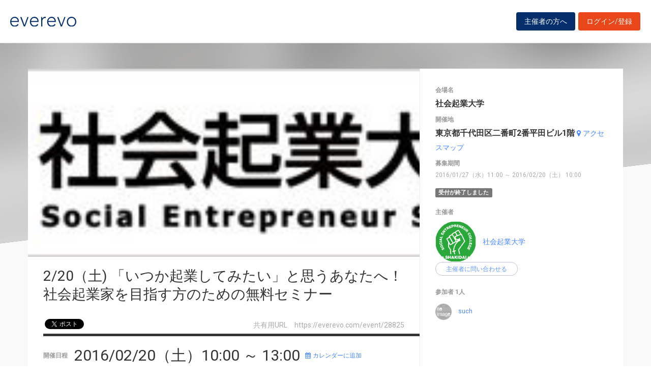

--- FILE ---
content_type: text/html; charset=UTF-8
request_url: https://everevo.com/event/28825
body_size: 24410
content:
<!DOCTYPE html>
<html lang="ja">
    <head>
        <meta charset="UTF-8">
        <meta http-equiv="X-UA-Compatible" content="IE=edge,chrome=1">
        <title>2/20（土) 「いつか起業してみたい」と思うあなたへ！社会起業家を目指す方のための無料セミナー</title>
        <meta name="description" content="・会社に縛られず、自分らしく自由に生きたい	・暖めていたアイデアを形に出来ないか？	・いつかは起業して、社会に役立つ事業をしてみたい	&amp;nbsp;	そんな皆様の夢を実現するためのトータルサポートをするのが社会起業大学です。	&amp;nbsp;	では、どのように起業の道へと進んでいけばよいのでしょうか。	&amp;nbsp;	①自分にしかできないこと(＝ミッション)を見つける	&amp;rarr;自分にしかできないこと">
        <meta name="viewport" content="width=device-width, initial-scale=1">
        <meta name="facebook-domain-verification" content="kavk2yohz4ewlo64x1ndkscfk77wgp" />
        <meta property="fb:app_id" content="166033490120610" />
        <meta property="og:type" content="article" />
        <meta property="og:title" content="2/20（土) 「いつか起業してみたい」と思うあなたへ！社会起業家を目指す方のための無料セミナー" />
        <meta property="og:url" content="https://everevo.com/event/28825" />
        <meta property="og:description" content="・会社に縛られず、自分らしく自由に生きたい	・暖めていたアイデアを形に出来ないか？	・いつかは起業して、社会に役立つ事業をしてみたい	&amp;nbsp;	そんな皆様の夢を実現するためのトータルサポートをするのが社会起業大学です。	&amp;nbsp;	では、どのように起業の道へと進んでいけばよいのでしょうか。	&amp;nbsp;	①自分にしかできないこと(＝ミッション)を見つける	&amp;rarr;自分にしかできないこと" />
        <meta property="og:image" content="https://everevo.s3.amazonaws.com/events/28762/537aa508d2104e94e79550e368bc2ea5.jpeg" />
                        <link rel="stylesheet" href="/bundles/app/css/bootstrap.css">
            <link rel="stylesheet" href="/theme-chalk/index.css">
            <link rel="stylesheet" href="/css/app.css?v=1324644794">
            <link rel="stylesheet" href="/bundles/app/css/style.css?v=1152032583">
            <link rel="stylesheet" href="/css/add.css?v=371097607">
        
    <style>
        .fixing-base .fixing-box.fixed {
            position: fixed;
            bottom: 30px;
            z-index: 9999;
        }
    </style>
        <link rel="icon" href="favicon.svg" type="image/svg+xml">
    </head>
    <body class="detail">
            <div class="wrap" id="app">
        <header>
    <div class="drawer" style="display: none"><i></i></div>
    <div class="logo">
        <h1 class="h1"><a href="/"><img src="/img/logo.svg" alt="everevo"><img src="/img/logo-white.svg" alt="everevo" class="white"></a></h1>
    </div>
    <nav class="gmenu" style="display: none">
        <ul>
            <li><a href="/list">イベントをさがす</a></li>
            <li><a href="/feature">主催者の方へ</a></li>
            <li class="has_child"><a href="javascript:void(0)">ユーザーガイド</a>
                <div class="more_menu">
                    <ul>
                                                                        <li><a href="/function">機能一覧</a></li>
                    </ul>
                </div>
            </li>
        </ul>
    </nav>

            <div class="to_login to_editer to_org"><a class="btn btn-warning" href="/feature">主催者の方へ</a></div>
        <div class="to_login to_editer"><a class="btn btn-warning" href="/login">ログイン/登録</a></div>
    
</header>        <main class="detail_main">

                    <!--    <div id="bg"></div> -->
            <div id="bg">
                <div class="bg_inner c_img" style="background-image: url('https://everevo.s3.amazonaws.com/events/28762/537aa508d2104e94e79550e368bc2ea5.jpeg');"></div>
            </div>

            <section class="content">
                <div class="box detail_box">
                    <div class="detail_box_inner">
                        <div class="detail_box_card">
                            <div class="primary">
                                <div class="detail_pic">
                                    <div class="detail_img c_img"
                                         style="background-image: url('https://everevo.s3.amazonaws.com/events/28762/537aa508d2104e94e79550e368bc2ea5.jpeg');"></div>
                                    <!--  <div class="detail_img c_img" style="background-image: url(img/item-pic3.jpg);" data-adaptive-background data-ab-css-background></div> -->
                                </div>

                                <div class="detail_ttl">
                                    <h2 class="h2">2/20（土) 「いつか起業してみたい」と思うあなたへ！社会起業家を目指す方のための無料セミナー</h2>
                                    <div class="subs">
                                        <div class="social">
                                            <ul>
                                                <li class="fb">
                                                    <div id="fb-root"></div>
                                                    <div class="fb-like" data-href="https://everevo.com/event/28825" data-layout="button_count" data-action="like"
                                                         data-show_faces="false" data-share="true"></div>
                                                </li>
                                                <li class="twi">
                                                    <a href="http://twitter.com/share" class="twitter-share-button"
                                                       data-url="https://everevo.com/event/28825" data-text="2/20（土) 「いつか起業してみたい」と思うあなたへ！社会起業家を目指す方のための無料セミナー" data-count="horizontal" data-via=""
                                                       data-lang="ja-jp" data-counturl="">Tweet</a>
                                                </li>
                                            </ul>

                                        </div>
                                        <div class="parm">
                                            <span>共有用URL　<i>https://everevo.com/event/28825</i></span>
                                        </div>
                                    </div>
                                </div>
                                <div class="detail_content">
                                    <div class="date_set">
                                        <h5 class="h5">開催日程</h5>
                                        <h3 class="date">2016/02/20（土）10:00 ～  13:00</h3><a target="_blank"
                                                                                   href="/event/28825/add_calendar"
                                                                                   class="link"><i
                                                    class="fa fa-calendar mr4"></i>カレンダーに追加</a>
                                    </div>
                                    <div class="body_set">
                                        <h5 class="h5">詳細</h5>
                                        <article class="body">
                                            <p align="left">	・会社に縛られず、自分らしく自由に生きたい</p><p align="left">	・暖めていたアイデアを形に出来ないか？</p><p align="left">	・いつかは起業して、社会に役立つ事業をしてみたい</p><p align="left">	&nbsp;</p><p align="left">	そんな皆様の夢を実現するためのトータルサポートをするのが社会起業大学です。</p><p align="left">	&nbsp;</p><p align="left">	では、どのように起業の道へと進んでいけばよいのでしょうか。</p><p align="left">	&nbsp;</p><p align="left">	①自分にしかできないこと(＝ミッション)を見つける</p><p align="left">	&rarr;自分にしかできないことを見出すためには、自分自身を知ることが</p><p align="left">	スタートとなります。自分を深く知ることにより、自分の興味関心と社会課題が繋がっていきます。そして、そこにこそ自分にしかできないことが隠されているのです。</p><p align="left">	&nbsp;</p><p align="left">	②起業の実現に向けた実践的なカリキュラム</p><p align="left">	&rarr;講師は現在活躍する社会起業家たち。起業・経営の方法論から実践論までＭＢＡのエッセンスを取り入れたカリキュラムです。「演習」の多さも社会起業大学の魅力。</p><p align="left">	&nbsp;</p><p align="left">	③自分にしかできない事業を形にするための個別サポート</p><p align="left">	&rarr;社会起業大学は１クラス15人以下の少人数制。一人ひとりに寄り添ったサポートが可能です。</p><p align="left">	&nbsp;</p><p align="left">	④卒業後も続く手厚いサポート</p><p align="left">	&rarr;設立登記サポート、経営支援、ビジネスマッチング、バーチャルオフィス、資金調達支援、人事労務コンサルティング・・・など多岐にわたる様々な支援プログラムを用意しています。</p><p align="left">	&nbsp;</p><p align="left">	無料体験授業では、「社会起業家、ソーシャルビジネスとは何か」という基本的な知識の習得と、実際に社会起業大学に通う学生のビジネスプランに対する、グループワークを行います。</p><p align="left">	特にグループワークは、ひとつの事業プランについて多様な角度から意見を出し合い、学生にフィードバックするという内容。ビジネスや活動の構想がより具体的なものになっていく過程（社会起業大学での授業）を疑似体験していただけます。</p><p align="left">	&nbsp;</p><p align="left">	※ネットワークビジネス、その他勧誘活動が目的の方は、参加をお断りさせていただいております。<br />	<br />	持参品<br />	■ 筆記用具・ノート<br />	■ 名刺（お持ちであれば）<br />	■ 服装は基本的に自由です<br />	<br />	日時：2016年2月20日（土）10：00-13：00<br />	場所：社会起業大学(東京都千代田区二番町2番平田ビル1階)<br />	&nbsp;</p><p align="left">	<br />	【お問い合わせ先】<br />	＊社会起業大学 運営事務局<br />	＊TEL:03-6380-8444<br />	&nbsp;</p>
                                        </article>

                                        <ul class="tags">
                                                                                            <li>
                                                    <a href="/list?category=17">ビジネス</a>
                                                </li>
                                                                                            <li>
                                                    <a href="/list?category=32">出会い・交流</a>
                                                </li>
                                                                                    </ul>
                                    </div>
                                </div>

                            </div>
                            <aside class="secondary">
                                                                <div class="spec_set">
                                    <div class="spec_place">
                                        <h5 class="h5">会場名</h5>
                                        <p>社会起業大学</p>
                                    </div>
                                    <div class="spec_address">
                                        <h5 class="h5">開催地</h5>
                                        <p><span id="address">東京都千代田区二番町2番平田ビル1階</span> <a target="_blank" class="link"
                                                                                                     href="http://maps.google.co.jp/maps?q=東京都千代田区二番町2番平田ビル1階"><i
                                                        class="fa fa-map-marker mr4"></i>アクセスマップ</a></p>
                                    </div>
                                    <div class="spec_notice_date">
                                        <h5 class="h5">募集期間</h5>
                                        <p>2016/01/27（水）11:00 ～ 2016/02/20（土） 10:00</p>
                                    </div>
                                </div>
                                                                    <span class="label label-default">受付が終了しました</span>
                                
                                <div class="auth_set">
                                    <h5 class="h5">主催者</h5>
                                    <div class="profile_wid">
                                        <div class="c_img profile_pic"
                                             style="background-image: url(https://everevo.s3.amazonaws.com/accounts/16682/c82634675a7c9eada2b579ad82cb9464.png);"></div>
                                        <span class="profile_name"><a
                                                    href="/user/16682?open=auth">社会起業大学</a></span>
                                                                                <el-button @click="openChat(28825)" class="btn btn-bdr-bl btn-round btn-s" size="small">主催者に問い合わせる</el-button>
                                    </div>
                                </div>
                                                                <div class="attendee_set" style="max-height: 700px;overflow-y: scroll">
                                    <h5 class="h5">参加者 1人</h5>
                                    <ul>
                                                                                    <li>
                                                <div class="profile_wid">
                                                    <div class="c_img profile_pic"
                                                         style="background-image: url(https://everevo.s3.amazonaws.com/noimage.jpg);"></div>
                                                    <span class="profile_name"><a
                                                                href="/user/126582">such</a></span>
                                                </div>
                                            </li>
                                                                            </ul>
                                                                                                                                                </div>
                                                            </aside>
                        </div>
                    </div>
                </div>


                <div class="box pick_item_box">
                    <div class="container">
                        <h3 class="box_ttl box_ttl_fullb"><span class="sk">この他のおすすめイベント</span></h3>
                    </div>
                    <div class="pick_item_box_inner">
                        <div class="item pick_item">
                            <a class="item_inner" href="/event/95537">
                                <div class="item_image c_img" style="background-image: url(https://everevo.s3.amazonaws.com/events/95537/cba78aeaad3a832368bba33d23985694.jpeg);"></div>
                                <div class="item_content">
                                    <span class="item_sign">PICK UP EVENT</span>
                                    <h4 class="item_ttl">奈良：説明下手を克服する！30秒で思いを伝える「ピンポイントトーク」実践セミナー</h4>
                                    <p class="item_datetime"><span class="date"><i>2026/01/24（土）</i> </span><span class="time">10:00 ～  11:30</span></p>
                                    <p class="item_place">奈良県大和高田市幸町2番33号</p>
                                    <p class="item_note">
                                        ¥3,000
                                    </p>
                                </div>
                            </a>
                        </div>
                    </div>
                </div>

                                                                                                    
                                                                                                                                                                                                                                                                                                                                                                                                                                                                                    
                                                                                                                                                                                                                                                                                                                                                                                                                                                                                    
                                                                                                                                                                                                                                                                                                                                                                                                                                                                                    
                                    

            </section>
        </main>
                <footer>
    <div class="footer_content">
        <div class="container">
            <div class="ci">
                <div class="logo"><a href="/"><img src="/img/logo-white.svg" alt=""></a></div>
            </div>
            <div class="footer_link">
                <div class="link_inner">
                    <ul>
                        <li><a href="/list">イベントを探す</a></li>
                        <li><a href="/feature">主催者の方へ</a></li>
                        <li><a href="/inquiry">お問い合わせ</a></li>
                    </ul>
                </div>
                <div class="link_inner">
                    <!--      <h6>ユーザーガイド</h6> -->
                    <ul>
                                                <li><a href="/help">ヘルプ</a></li>
                        <li><a href="/function">機能一覧</a></li>
                        <li><a href="https://www.socialwire.net/" target="_blank">運営会社</a></li>
                    </ul>
                </div>
                <div class="link_inner">
                    <ul>

                        <li><a href="/term">利用規約</a></li>
                        <li><a href="https://www.socialwire.net/privacy" target="_blank">個人情報保護方針</a></li>
                    </ul>
                </div>
                <div class="link_inner">
                    <ul>
                        <li><a href="/transactions">特定商取引法に基づく記載</a></li>
                        <li><a href="/login"><i class="fa fa-sign-in"></i>ログイン/登録</a></li>
                                                                    </ul>
                </div>
            </div>
        </div>
    </div>

    <p class="copyright tx11">Copyright © ソーシャルワイヤー株式会社, All Rights Reserved.</p>
</footer>
    </div>
    
                                <!-- Global site tag (gtag.js) - Google Analytics -->
            <script async src="https://www.googletagmanager.com/gtag/js?id=UA-6652299-20"></script>
            <script>
                window.dataLayer = window.dataLayer || [];
                function gtag(){dataLayer.push(arguments);}
                gtag('js', new Date());
                gtag('config', 'UA-6652299-20');
            </script>
            <script src="/js/app.js?v=767688688"></script>
            <script src="/bundles/fosjsrouting/js/router.min.js?v=1012111530"></script>
            <script src="/js/routing?callback=fos.Router.setData"></script>
            <script>
                $(function() {
                    $('.to_menu').click(function(event) {
                        if (!$("aside").has("div.menu_wid").length){
                            window.location.href='/event/attend?menu-open';
                        }
                    });
                });
            </script>
        
    <script src="/bundles/app/js/common.js"></script>
    <script>
        ELEMENT.locale(ELEMENT.lang.ja);

        
        new Vue({
            el: '#app',
            components: {},
            data: {
                // dialogVisible: false
            },
            methods: {
                // handleClose(done) {
                //     done();
                // },
                openChat(id){
                    $.redirect(Routing.generate('chat_room', { id: id, type: 'attend' }));
                },
            }
        });


                $(function() {
            // 固定する場所が存在することの確認
            if( $('.fixing-base .fixing-box').length > 0 ){
                var baseSelector = '.fixing-base';
                var fixingSelector = baseSelector + ' .fixing-box';

                $(window).on('load scroll resize', function(){
                    var baseTop = $(baseSelector).offset().top;
                    // alert(baseTop);
                    // alert($(window).scrollTop());
                    //固定開始位置より後にスクロールされた場合
                    if( $(window).scrollTop() < (baseTop-480) ){
                        // alert("before");
                        $(fixingSelector).addClass('fixed');
                        $(baseSelector).height($(fixingSelector).outerHeight())
                        $(fixingSelector).width($(baseSelector).width())

                        //固定開始位置以前にスクロールされた場合
                    } else {
                        // alert("after");
                        $(fixingSelector).removeClass('fixed');
                        $(baseSelector).height('');
                        $(fixingSelector).width('')
                    }
                })
            }

            (function(d, s, id) {
                var js, fjs = d.getElementsByTagName(s)[0];
                if (d.getElementById(id)) return;
                js = d.createElement(s); js.id = id;
                js.src = 'https://connect.facebook.net/ja_JP/sdk.js#xfbml=1&version=v3.2&appId=166033490120610&autoLogAppEvents=1';
                fjs.parentNode.insertBefore(js, fjs);
            }(document, 'script', 'facebook-jssdk'));

            !function (d, s, id) {
                var js, fjs = d.getElementsByTagName(s)[0],
                    p = /^http:/.test(d.location) ? 'http' : 'https';
                if (!d.getElementById(id)) {
                    js = d.createElement(s);
                    js.id = id;
                    js.src = p + '://platform.twitter.com/widgets.js';
                    fjs.parentNode.insertBefore(js, fjs);
                }
            }(document, 'script', 'twitter-wjs');
        });
    </script>
    </body>
</html>
